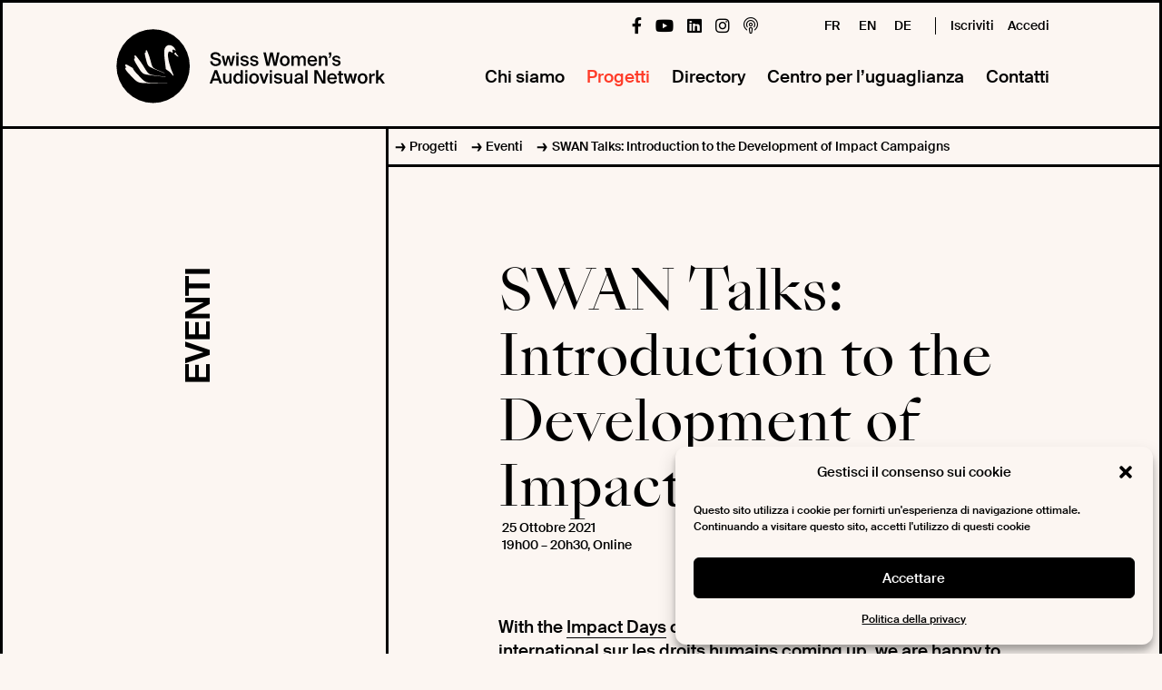

--- FILE ---
content_type: text/html; charset=UTF-8
request_url: https://www.swanassociation.ch/it/event-post/swan-talks_introduction-to-the-development-of-impact-campaigns/
body_size: 11794
content:
<!DOCTYPE html>
<html id="mobile-query">
<head>
    	<meta charset="utf-8">
	<meta name="viewport" content="width=device-width, initial-scale=1.0, maximum-scale=1.0, user-scalable=no" />
	<title>SWAN Talks: Introduction to the Development of Impact Campaigns - SWAN Association</title>
	<!--
	<link rel="shortcut icon" type="image/x-icon" href="https://www.swanassociation.ch/wp-content/themes/swanassociation/images/favicon.ico?">
	<link rel="icon" type="image/jpeg" href="https://www.swanassociation.ch/wp-content/themes/swanassociation/images/favicon.ico">
	-->
	<meta name='robots' content='index, follow, max-image-preview:large, max-snippet:-1, max-video-preview:-1' />
	<style>img:is([sizes="auto" i], [sizes^="auto," i]) { contain-intrinsic-size: 3000px 1500px }</style>
	<link rel="alternate" hreflang="en" href="https://www.swanassociation.ch/event-post/swan-talks_introduction-to-the-development-of-impact-campaigns/" />
<link rel="alternate" hreflang="fr" href="https://www.swanassociation.ch/fr/event-post/swan-talks_introduction-to-the-development-of-impact-campaigns/" />
<link rel="alternate" hreflang="de" href="https://www.swanassociation.ch/de/event-post/swan-talks_introduction-to-the-development-of-impact-campaigns/" />
<link rel="alternate" hreflang="it" href="https://www.swanassociation.ch/it/event-post/swan-talks_introduction-to-the-development-of-impact-campaigns/" />
<link rel="alternate" hreflang="x-default" href="https://www.swanassociation.ch/event-post/swan-talks_introduction-to-the-development-of-impact-campaigns/" />

<!-- Google Tag Manager for WordPress by gtm4wp.com -->
<script data-cfasync="false" data-pagespeed-no-defer>
	var gtm4wp_datalayer_name = "dataLayer";
	var dataLayer = dataLayer || [];
</script>
<!-- End Google Tag Manager for WordPress by gtm4wp.com -->
	<!-- This site is optimized with the Yoast SEO plugin v24.7 - https://yoast.com/wordpress/plugins/seo/ -->
	<link rel="canonical" href="https://www.swanassociation.ch/event-post/swan-talks_introduction-to-the-development-of-impact-campaigns/" />
	<meta property="og:locale" content="it_IT" />
	<meta property="og:type" content="article" />
	<meta property="og:title" content="SWAN Talks: Introduction to the Development of Impact Campaigns - SWAN Association" />
	<meta property="og:url" content="https://www.swanassociation.ch/it/event-post/swan-talks_introduction-to-the-development-of-impact-campaigns/" />
	<meta property="og:site_name" content="SWAN Association" />
	<meta property="article:modified_time" content="2021-10-19T09:32:46+00:00" />
	<meta name="twitter:card" content="summary_large_image" />
	<script type="application/ld+json" class="yoast-schema-graph">{"@context":"https://schema.org","@graph":[{"@type":"WebPage","@id":"https://www.swanassociation.ch/it/event-post/swan-talks_introduction-to-the-development-of-impact-campaigns/","url":"https://www.swanassociation.ch/it/event-post/swan-talks_introduction-to-the-development-of-impact-campaigns/","name":"SWAN Talks: Introduction to the Development of Impact Campaigns - SWAN Association","isPartOf":{"@id":"https://www.swanassociation.ch/it/#website"},"datePublished":"2021-10-18T17:28:11+00:00","dateModified":"2021-10-19T09:32:46+00:00","breadcrumb":{"@id":"https://www.swanassociation.ch/it/event-post/swan-talks_introduction-to-the-development-of-impact-campaigns/#breadcrumb"},"inLanguage":"it-IT","potentialAction":[{"@type":"ReadAction","target":["https://www.swanassociation.ch/it/event-post/swan-talks_introduction-to-the-development-of-impact-campaigns/"]}]},{"@type":"BreadcrumbList","@id":"https://www.swanassociation.ch/it/event-post/swan-talks_introduction-to-the-development-of-impact-campaigns/#breadcrumb","itemListElement":[{"@type":"ListItem","position":1,"name":"Home","item":"https://www.swanassociation.ch/it/"},{"@type":"ListItem","position":2,"name":"Eventi","item":"https://www.swanassociation.ch/it/event-post/"},{"@type":"ListItem","position":3,"name":"SWAN Talks: Introduction to the Development of Impact Campaigns"}]},{"@type":"WebSite","@id":"https://www.swanassociation.ch/it/#website","url":"https://www.swanassociation.ch/it/","name":"SWAN Association","description":"","potentialAction":[{"@type":"SearchAction","target":{"@type":"EntryPoint","urlTemplate":"https://www.swanassociation.ch/it/?s={search_term_string}"},"query-input":{"@type":"PropertyValueSpecification","valueRequired":true,"valueName":"search_term_string"}}],"inLanguage":"it-IT"}]}</script>
	<!-- / Yoast SEO plugin. -->


<link href='https://fonts.gstatic.com' crossorigin rel='preconnect' />
		
	<link rel='stylesheet' id='wp-block-library-css' href='https://www.swanassociation.ch/wp-includes/css/dist/block-library/style.min.css?ver=6.7.2' type='text/css' media='all' />
<style id='classic-theme-styles-inline-css' type='text/css'>
/*! This file is auto-generated */
.wp-block-button__link{color:#fff;background-color:#32373c;border-radius:9999px;box-shadow:none;text-decoration:none;padding:calc(.667em + 2px) calc(1.333em + 2px);font-size:1.125em}.wp-block-file__button{background:#32373c;color:#fff;text-decoration:none}
</style>
<style id='global-styles-inline-css' type='text/css'>
:root{--wp--preset--aspect-ratio--square: 1;--wp--preset--aspect-ratio--4-3: 4/3;--wp--preset--aspect-ratio--3-4: 3/4;--wp--preset--aspect-ratio--3-2: 3/2;--wp--preset--aspect-ratio--2-3: 2/3;--wp--preset--aspect-ratio--16-9: 16/9;--wp--preset--aspect-ratio--9-16: 9/16;--wp--preset--color--black: #000000;--wp--preset--color--cyan-bluish-gray: #abb8c3;--wp--preset--color--white: #ffffff;--wp--preset--color--pale-pink: #f78da7;--wp--preset--color--vivid-red: #cf2e2e;--wp--preset--color--luminous-vivid-orange: #ff6900;--wp--preset--color--luminous-vivid-amber: #fcb900;--wp--preset--color--light-green-cyan: #7bdcb5;--wp--preset--color--vivid-green-cyan: #00d084;--wp--preset--color--pale-cyan-blue: #8ed1fc;--wp--preset--color--vivid-cyan-blue: #0693e3;--wp--preset--color--vivid-purple: #9b51e0;--wp--preset--gradient--vivid-cyan-blue-to-vivid-purple: linear-gradient(135deg,rgba(6,147,227,1) 0%,rgb(155,81,224) 100%);--wp--preset--gradient--light-green-cyan-to-vivid-green-cyan: linear-gradient(135deg,rgb(122,220,180) 0%,rgb(0,208,130) 100%);--wp--preset--gradient--luminous-vivid-amber-to-luminous-vivid-orange: linear-gradient(135deg,rgba(252,185,0,1) 0%,rgba(255,105,0,1) 100%);--wp--preset--gradient--luminous-vivid-orange-to-vivid-red: linear-gradient(135deg,rgba(255,105,0,1) 0%,rgb(207,46,46) 100%);--wp--preset--gradient--very-light-gray-to-cyan-bluish-gray: linear-gradient(135deg,rgb(238,238,238) 0%,rgb(169,184,195) 100%);--wp--preset--gradient--cool-to-warm-spectrum: linear-gradient(135deg,rgb(74,234,220) 0%,rgb(151,120,209) 20%,rgb(207,42,186) 40%,rgb(238,44,130) 60%,rgb(251,105,98) 80%,rgb(254,248,76) 100%);--wp--preset--gradient--blush-light-purple: linear-gradient(135deg,rgb(255,206,236) 0%,rgb(152,150,240) 100%);--wp--preset--gradient--blush-bordeaux: linear-gradient(135deg,rgb(254,205,165) 0%,rgb(254,45,45) 50%,rgb(107,0,62) 100%);--wp--preset--gradient--luminous-dusk: linear-gradient(135deg,rgb(255,203,112) 0%,rgb(199,81,192) 50%,rgb(65,88,208) 100%);--wp--preset--gradient--pale-ocean: linear-gradient(135deg,rgb(255,245,203) 0%,rgb(182,227,212) 50%,rgb(51,167,181) 100%);--wp--preset--gradient--electric-grass: linear-gradient(135deg,rgb(202,248,128) 0%,rgb(113,206,126) 100%);--wp--preset--gradient--midnight: linear-gradient(135deg,rgb(2,3,129) 0%,rgb(40,116,252) 100%);--wp--preset--font-size--small: 13px;--wp--preset--font-size--medium: 20px;--wp--preset--font-size--large: 36px;--wp--preset--font-size--x-large: 42px;--wp--preset--spacing--20: 0.44rem;--wp--preset--spacing--30: 0.67rem;--wp--preset--spacing--40: 1rem;--wp--preset--spacing--50: 1.5rem;--wp--preset--spacing--60: 2.25rem;--wp--preset--spacing--70: 3.38rem;--wp--preset--spacing--80: 5.06rem;--wp--preset--shadow--natural: 6px 6px 9px rgba(0, 0, 0, 0.2);--wp--preset--shadow--deep: 12px 12px 50px rgba(0, 0, 0, 0.4);--wp--preset--shadow--sharp: 6px 6px 0px rgba(0, 0, 0, 0.2);--wp--preset--shadow--outlined: 6px 6px 0px -3px rgba(255, 255, 255, 1), 6px 6px rgba(0, 0, 0, 1);--wp--preset--shadow--crisp: 6px 6px 0px rgba(0, 0, 0, 1);}:where(.is-layout-flex){gap: 0.5em;}:where(.is-layout-grid){gap: 0.5em;}body .is-layout-flex{display: flex;}.is-layout-flex{flex-wrap: wrap;align-items: center;}.is-layout-flex > :is(*, div){margin: 0;}body .is-layout-grid{display: grid;}.is-layout-grid > :is(*, div){margin: 0;}:where(.wp-block-columns.is-layout-flex){gap: 2em;}:where(.wp-block-columns.is-layout-grid){gap: 2em;}:where(.wp-block-post-template.is-layout-flex){gap: 1.25em;}:where(.wp-block-post-template.is-layout-grid){gap: 1.25em;}.has-black-color{color: var(--wp--preset--color--black) !important;}.has-cyan-bluish-gray-color{color: var(--wp--preset--color--cyan-bluish-gray) !important;}.has-white-color{color: var(--wp--preset--color--white) !important;}.has-pale-pink-color{color: var(--wp--preset--color--pale-pink) !important;}.has-vivid-red-color{color: var(--wp--preset--color--vivid-red) !important;}.has-luminous-vivid-orange-color{color: var(--wp--preset--color--luminous-vivid-orange) !important;}.has-luminous-vivid-amber-color{color: var(--wp--preset--color--luminous-vivid-amber) !important;}.has-light-green-cyan-color{color: var(--wp--preset--color--light-green-cyan) !important;}.has-vivid-green-cyan-color{color: var(--wp--preset--color--vivid-green-cyan) !important;}.has-pale-cyan-blue-color{color: var(--wp--preset--color--pale-cyan-blue) !important;}.has-vivid-cyan-blue-color{color: var(--wp--preset--color--vivid-cyan-blue) !important;}.has-vivid-purple-color{color: var(--wp--preset--color--vivid-purple) !important;}.has-black-background-color{background-color: var(--wp--preset--color--black) !important;}.has-cyan-bluish-gray-background-color{background-color: var(--wp--preset--color--cyan-bluish-gray) !important;}.has-white-background-color{background-color: var(--wp--preset--color--white) !important;}.has-pale-pink-background-color{background-color: var(--wp--preset--color--pale-pink) !important;}.has-vivid-red-background-color{background-color: var(--wp--preset--color--vivid-red) !important;}.has-luminous-vivid-orange-background-color{background-color: var(--wp--preset--color--luminous-vivid-orange) !important;}.has-luminous-vivid-amber-background-color{background-color: var(--wp--preset--color--luminous-vivid-amber) !important;}.has-light-green-cyan-background-color{background-color: var(--wp--preset--color--light-green-cyan) !important;}.has-vivid-green-cyan-background-color{background-color: var(--wp--preset--color--vivid-green-cyan) !important;}.has-pale-cyan-blue-background-color{background-color: var(--wp--preset--color--pale-cyan-blue) !important;}.has-vivid-cyan-blue-background-color{background-color: var(--wp--preset--color--vivid-cyan-blue) !important;}.has-vivid-purple-background-color{background-color: var(--wp--preset--color--vivid-purple) !important;}.has-black-border-color{border-color: var(--wp--preset--color--black) !important;}.has-cyan-bluish-gray-border-color{border-color: var(--wp--preset--color--cyan-bluish-gray) !important;}.has-white-border-color{border-color: var(--wp--preset--color--white) !important;}.has-pale-pink-border-color{border-color: var(--wp--preset--color--pale-pink) !important;}.has-vivid-red-border-color{border-color: var(--wp--preset--color--vivid-red) !important;}.has-luminous-vivid-orange-border-color{border-color: var(--wp--preset--color--luminous-vivid-orange) !important;}.has-luminous-vivid-amber-border-color{border-color: var(--wp--preset--color--luminous-vivid-amber) !important;}.has-light-green-cyan-border-color{border-color: var(--wp--preset--color--light-green-cyan) !important;}.has-vivid-green-cyan-border-color{border-color: var(--wp--preset--color--vivid-green-cyan) !important;}.has-pale-cyan-blue-border-color{border-color: var(--wp--preset--color--pale-cyan-blue) !important;}.has-vivid-cyan-blue-border-color{border-color: var(--wp--preset--color--vivid-cyan-blue) !important;}.has-vivid-purple-border-color{border-color: var(--wp--preset--color--vivid-purple) !important;}.has-vivid-cyan-blue-to-vivid-purple-gradient-background{background: var(--wp--preset--gradient--vivid-cyan-blue-to-vivid-purple) !important;}.has-light-green-cyan-to-vivid-green-cyan-gradient-background{background: var(--wp--preset--gradient--light-green-cyan-to-vivid-green-cyan) !important;}.has-luminous-vivid-amber-to-luminous-vivid-orange-gradient-background{background: var(--wp--preset--gradient--luminous-vivid-amber-to-luminous-vivid-orange) !important;}.has-luminous-vivid-orange-to-vivid-red-gradient-background{background: var(--wp--preset--gradient--luminous-vivid-orange-to-vivid-red) !important;}.has-very-light-gray-to-cyan-bluish-gray-gradient-background{background: var(--wp--preset--gradient--very-light-gray-to-cyan-bluish-gray) !important;}.has-cool-to-warm-spectrum-gradient-background{background: var(--wp--preset--gradient--cool-to-warm-spectrum) !important;}.has-blush-light-purple-gradient-background{background: var(--wp--preset--gradient--blush-light-purple) !important;}.has-blush-bordeaux-gradient-background{background: var(--wp--preset--gradient--blush-bordeaux) !important;}.has-luminous-dusk-gradient-background{background: var(--wp--preset--gradient--luminous-dusk) !important;}.has-pale-ocean-gradient-background{background: var(--wp--preset--gradient--pale-ocean) !important;}.has-electric-grass-gradient-background{background: var(--wp--preset--gradient--electric-grass) !important;}.has-midnight-gradient-background{background: var(--wp--preset--gradient--midnight) !important;}.has-small-font-size{font-size: var(--wp--preset--font-size--small) !important;}.has-medium-font-size{font-size: var(--wp--preset--font-size--medium) !important;}.has-large-font-size{font-size: var(--wp--preset--font-size--large) !important;}.has-x-large-font-size{font-size: var(--wp--preset--font-size--x-large) !important;}
:where(.wp-block-post-template.is-layout-flex){gap: 1.25em;}:where(.wp-block-post-template.is-layout-grid){gap: 1.25em;}
:where(.wp-block-columns.is-layout-flex){gap: 2em;}:where(.wp-block-columns.is-layout-grid){gap: 2em;}
:root :where(.wp-block-pullquote){font-size: 1.5em;line-height: 1.6;}
</style>
<link rel='stylesheet' id='cryptx-styles-css' href='https://www.swanassociation.ch/wp-content/plugins/cryptx/css/cryptx.css?ver=6.7.2' type='text/css' media='all' />
<link rel='stylesheet' id='wpml-legacy-horizontal-list-0-css' href='https://www.swanassociation.ch/wp-content/plugins/sitepress-multilingual-cms/templates/language-switchers/legacy-list-horizontal/style.min.css?ver=1' type='text/css' media='all' />
<link rel='stylesheet' id='cmplz-general-css' href='https://www.swanassociation.ch/wp-content/plugins/complianz-gdpr/assets/css/cookieblocker.min.css?ver=1742292678' type='text/css' media='all' />
<link rel='stylesheet' id='dashicons-css' href='https://www.swanassociation.ch/wp-includes/css/dashicons.min.css?ver=6.7.2' type='text/css' media='all' />
<link rel='stylesheet' id='bootstrap-css' href='https://www.swanassociation.ch/wp-content/themes/swanassociation/css/bootstrap.min.css?ver=1' type='text/css' media='all' />
<link rel='stylesheet' id='font-awesome5-css' href='https://www.swanassociation.ch/wp-content/themes/swanassociation/css/all.min.css?ver=1' type='text/css' media='all' />
<link rel='stylesheet' id='mmenu-css' href='https://www.swanassociation.ch/wp-content/themes/swanassociation/css/mmenu2.css?ver=1' type='text/css' media='all' />
<link rel='stylesheet' id='slick-css' href='https://www.swanassociation.ch/wp-content/themes/swanassociation/css/slick.css?ver=1' type='text/css' media='all' />
<link rel='stylesheet' id='slick-theme-css' href='https://www.swanassociation.ch/wp-content/themes/swanassociation/css/slick-theme.css?ver=1' type='text/css' media='all' />
<link rel='stylesheet' id='style-css' href='https://www.swanassociation.ch/wp-content/themes/swanassociation/style.css?ver=6.7.2' type='text/css' media='all' />
<link rel='stylesheet' id='wp-paginate-css' href='https://www.swanassociation.ch/wp-content/plugins/wp-paginate/css/wp-paginate.css?ver=2.2.4' type='text/css' media='screen' />
<script type="text/javascript" id="wpml-cookie-js-extra">
/* <![CDATA[ */
var wpml_cookies = {"wp-wpml_current_language":{"value":"it","expires":1,"path":"\/"}};
var wpml_cookies = {"wp-wpml_current_language":{"value":"it","expires":1,"path":"\/"}};
/* ]]> */
</script>
<script type="text/javascript" src="https://www.swanassociation.ch/wp-content/plugins/sitepress-multilingual-cms/res/js/cookies/language-cookie.js?ver=472900" id="wpml-cookie-js" defer="defer" data-wp-strategy="defer"></script>
<script type="text/javascript" src="https://www.swanassociation.ch/wp-content/themes/swanassociation/js/jquery-3.3.1.min.js?ver=6.7.2" id="jquery-js"></script>
<script type="text/javascript" src="https://www.swanassociation.ch/wp-content/themes/swanassociation/js/jquery.fitvids.js?ver=6.7.2" id="jquery.fitvids-js"></script>
<script type="text/javascript" src="https://www.swanassociation.ch/wp-content/themes/swanassociation/js/mmenu2.js?ver=6.7.2" id="mmenu-js"></script>
<script type="text/javascript" src="https://www.swanassociation.ch/wp-content/themes/swanassociation/js/slick.min.js?ver=6.7.2" id="slick-js"></script>
<script type="text/javascript" id="script-js-extra">
/* <![CDATA[ */
var ajaxurl = "https:\/\/www.swanassociation.ch\/wp-admin\/admin-ajax.php";
/* ]]> */
</script>
<script type="text/javascript" src="https://www.swanassociation.ch/wp-content/themes/swanassociation/js/script.js?ver=6.7.2" id="script-js"></script>
<link rel="https://api.w.org/" href="https://www.swanassociation.ch/it/wp-json/" /><link rel="EditURI" type="application/rsd+xml" title="RSD" href="https://www.swanassociation.ch/xmlrpc.php?rsd" />
<meta name="generator" content="WordPress 6.7.2" />
<link rel='shortlink' href='https://www.swanassociation.ch/it/?p=12836' />
<link rel="alternate" title="oEmbed (JSON)" type="application/json+oembed" href="https://www.swanassociation.ch/it/wp-json/oembed/1.0/embed?url=https%3A%2F%2Fwww.swanassociation.ch%2Fit%2Fevent-post%2Fswan-talks_introduction-to-the-development-of-impact-campaigns%2F" />
<link rel="alternate" title="oEmbed (XML)" type="text/xml+oembed" href="https://www.swanassociation.ch/it/wp-json/oembed/1.0/embed?url=https%3A%2F%2Fwww.swanassociation.ch%2Fit%2Fevent-post%2Fswan-talks_introduction-to-the-development-of-impact-campaigns%2F&#038;format=xml" />
<meta name="generator" content="WPML ver:4.7.2 stt:1,4,3,27;" />
			<style>.cmplz-hidden {
					display: none !important;
				}</style>
<!-- Google Tag Manager for WordPress by gtm4wp.com -->
<!-- GTM Container placement set to footer -->
<script data-cfasync="false" data-pagespeed-no-defer>
</script>
<!-- End Google Tag Manager for WordPress by gtm4wp.com --><link rel="apple-touch-icon" sizes="180x180" href="/wp-content/uploads/fbrfg/apple-touch-icon.png?v=2">
<link rel="icon" type="image/png" sizes="32x32" href="/wp-content/uploads/fbrfg/favicon-32x32.png?v=2">
<link rel="icon" type="image/png" sizes="16x16" href="/wp-content/uploads/fbrfg/favicon-16x16.png?v=2">
<link rel="manifest" href="/wp-content/uploads/fbrfg/site.webmanifest?v=2">
<link rel="mask-icon" href="/wp-content/uploads/fbrfg/safari-pinned-tab.svg?v=2" color="#5bbad5">
<link rel="shortcut icon" href="/wp-content/uploads/fbrfg/favicon.ico?v=2">
<meta name="msapplication-TileColor" content="#da532c">
<meta name="msapplication-config" content="/wp-content/uploads/fbrfg/browserconfig.xml?v=2">
<meta name="theme-color" content="#ffffff"></head>

<body data-cmplz=1 class="event-post-template-default single single-event-post postid-12836">

<div class="wrapper">
	<div class="header-mobile d-block d-lg-none bg-cream border-3">
        <div>
	    <div style="display:table;width:100%;">
	    	<div style="display:table-cell">
	    		<a class="logo" href="https://www.swanassociation.ch/it/">
	    			<img style="display:block;" src="https://www.swanassociation.ch/wp-content/themes/swanassociation/images/logo.svg" alt="Logo" width="180">
	    		</a>
	    	</div>
	    	<div style="display:table-cell;text-align:right;vertical-align: middle;">
	    		<a style="display:inline-block;" href="#menu-mobile">
	    			<span class="icon-bar"></span>
	    			<span class="icon-bar"></span>
	    			<span class="icon-bar"></span>
	    		</a>
	    	</div>
	    </div>
        </div>
	</div>

	<header class="d-none d-lg-block">
		<!-- Logo -->
        <div class="container-fluid">
            <div class="row">
                <div class="offset-0 col-12 offset-xl-1 col-xl-10">
                    <div class="row">
                        <div class="col-3">
                            <div id="logo"><a class="d-block" href="https://www.swanassociation.ch/it/"><img alt="logotype" src="https://www.swanassociation.ch/wp-content/themes/swanassociation/images/logo.svg" /></a></div>
                        </div>
                        <div class="col-9">
                            <div class="float-right">
                                <!-- Second menu -->
                                <div class="second-menu py-3 font-5 clearfix"><a class="float-right"  href="https://www.swanassociation.ch/it/accedi/">Accedi</a>                                    <a href="https://www.swanassociation.ch/it/chi-siamo/iscriviti/" class="float-right link-join-us">Iscriviti</a>
                                    <div class="float-right border-right-1 pr-3 mr-3 ml-5 text-uppercase" id="lang"><a href="https://www.swanassociation.ch/fr/event-post/swan-talks_introduction-to-the-development-of-impact-campaigns/"><span>fr</span></a><a href="https://www.swanassociation.ch/event-post/swan-talks_introduction-to-the-development-of-impact-campaigns/"><span>en</span></a><a href="https://www.swanassociation.ch/de/event-post/swan-talks_introduction-to-the-development-of-impact-campaigns/"><span>de</span></a></div>
                                    <!-- SOCIAL begin -->                                    <ul class="list-social-links d-flex float-right">
                                        <li><a target="_blank" class="hover-op-50" href="https://www.facebook.com/associationSWAN/"><i class="fab fa-facebook-f"></i></a></li>                                                                                <li><a target="_blank" class="hover-op-50" href="https://www.youtube.com/channel/UCU4Y6ev0vIDB0e03D5iGHNQ"><i class="fab fa-youtube"></i></a></li>                                        <li><a target="_blank" class="hover-op-50" href="https://www.linkedin.com/company/swiss-womens-audiovisual-network/"><i class="fab fa-linkedin"></i></a></li>                                        <li><a target="_blank" class="hover-op-50" href="https://www.instagram.com/swanassociation/"><i class="fab fa-instagram"></i></a></li>                                        <li><a target="_blank" class="hover-op-50" href="https://podcasts.apple.com/us/podcast/role-play/id1619606201"><i class="fal fa-podcast"></i></a></li>                                    </ul>

                                    <!-- SOCIAL end -->
                                </div>
                                <!-- Main menu -->
                                <ul class="main-menu menu"><li id="menu-item-24797" class="menu-item menu-item-type-post_type menu-item-object-page menu-item-24797 "><a href="https://www.swanassociation.ch/it/chi-siamo/">Chi siamo</a></li>
<li id="menu-item-9691" class="menu-item menu-item-type-post_type menu-item-object-page menu-item-9691 current-menu-item active"><a href="https://www.swanassociation.ch/it/progetti/">Progetti</a></li>
<li id="menu-item-9692" class="menu-item menu-item-type-post_type menu-item-object-page menu-item-9692 "><a href="https://www.swanassociation.ch/it/directory/">Directory</a></li>
<li id="menu-item-9693" class="menu-item menu-item-type-post_type menu-item-object-page menu-item-9693 "><a href="https://www.swanassociation.ch/it/centro-per-luguaglianza/">Centro per l&#8217;uguaglianza</a></li>
<li id="menu-item-9694" class="menu-item menu-item-type-post_type menu-item-object-page menu-item-9694 "><a href="https://www.swanassociation.ch/it/contatti/">Contatti</a></li>
</ul>
                            </div>
                        </div>
                    </div>
                </div>
            </div>
        </div>

		<!-- Lang -->
		<!-- <div id="lang"></div> -->
	</header>
<div id="container">
    <div class="container-fluid transition border-top-3">
        <!-- ANCHOR begin -->    <div class="row">
        <div class="col-2 col-md-4 border-right-3"></div>
        <div class="col-10 col-md-8 border-bottom-3">
            <ul class="breadcrums links">                        <li class="breadcrum d-inline-block px-2"><a class="font-5" href="https://www.swanassociation.ch/it/progetti/">Progetti</a></li><li class="breadcrum d-inline-block px-2"><a class="font-5" href="https://www.swanassociation.ch/it/progetti/eventi/">Eventi</a></li><li class="breadcrum d-inline-block px-2"><a class="font-5" href="https://www.swanassociation.ch/it/event-post/swan-talks_introduction-to-the-development-of-impact-campaigns/">SWAN Talks: Introduction to the Development of Impact Campaigns</a></li>            </ul>
        </div>
    </div><!-- ANCHOR end -->
        <div class="row ">
            <div class="col-2 col-md-4 border-right-3">
                <div class="my-140 position-relative">                    <h2 class="font-2 vertical-text">Eventi</h2>
                </div>
            </div>
            <div class="col-10 col-md-6 offset-md-1">
                <div class="py-140">
                    <div class="the_content">
                        <div class="row mb-5">
                            <div class="col-12">                                <div class="float-left">
                                    <h1 class="font-6">SWAN Talks: Introduction to the Development of Impact Campaigns</h1>                                         <style type="text/css">
                                            body, header.clone .container-fluid{
                                                background-color: #FCF6F2 !important;
                                            }

                                            .btn.bg-dark-cream{
                                                background-color: rgba(0, 0, 0, 0.1) !important;
                                            }

                                            .the_content a, #container .the_content ul li.gfield_html a{
                                                background-image: linear-gradient(transparent calc(100% - 1px), #000000 1px);
                                            }

                                            body, a, header.clone .container-fluid, #container .gform_wrapper input::placeholder, #container .gform_wrapper textarea::placeholder,
                                            #container .gform_wrapper textarea.large, #container input, input.form-control:focus, #container .gform_wrapper span.ginput_product_price,
                                            .ElementsApp .InputElement::placeholder{
                                                color: #000000 !important;
                                            }

                                            .border-3, body, header.clone .container-fluid, .border-y-3, .border-x-3, .border-top-3, .border-bottom-3, .border-left-3, .border-right-3,
                                            #container .gform_wrapper input:not([type="radio"]):not([type="checkbox"]):not([type="submit"]):not([type="button"]):not([type="image"]):not([type="file"]),
                                            form, #container .gform_wrapper .ginput_container_textarea, #container .ginput_container_fileupload, #container .gform_wrapper .chosen-container-single .chosen-single,
                                            #container .StripeElement{
                                                border-color: #000000 !important;
                                            }

                                            .menu-item a:hover, .menu-item:hover a, .current-page-ancestor a, .current-menu-ancestor a, .current-menu-parent a, .current-page-parent a, .current_page_parent a, .current-menu-item a, .current_page_item a,
                                            .anchor a:hover, .breadcrums a:hover, .team .links a:hover{
                                                color: #FF3C29 !important;
                                            }
                                         </style>
                                        <h4 class="font-5 ml-1">                                            <span class="font-5 d-block">25 Ottobre  2021                                            </span>
                                            <span class="font-5 d-block"> 19h00 –  20h30, Online                                            </span>

                                        </h4>                                </div>
                            </div>
                        </div><p>With the <a href="https://fifdh.org/professionnelles/impact-days" target="_blank" rel="noopener">Impact Days</a> of the <a href="https://fifdh.org/" target="_blank" rel="noopener">FIFDH &#8211; Festival du film et forum international sur les droits humains</a> coming up, we are happy to announce our first talk held in English:</p>
<h3>Introduction to the Development of Impact Campaigns</h3>
<p>Some films have the power to effect long-lasting change in our society and, in the last decade, various institutions have developed different tools and events to support producers and filmmakers in their impact campaigns. To strengthen the potential of cinematic storytelling as a tool for social and cultural change, the FIFDH launched in 2019 the Impact Days, where filmmakers, producers, NGOs and foundations get together to find potential alliances and strategies that will increase the quality and results of their joint actions to have a positive impact on the world we live in.</p>
<p>Ana Castañosa, Lausanne-based producer and project manager of FIFDH Impact Days, will speak about the basics of impact distribution and the opportunities at the Impact Days. She was recently appointed as ad interim co-president of SWAN.</p>
<p>Moderator: Azra Djurdjevic, producer and ad interim co-president of SWAN</p>
<p>Register in advance through this <a href="https://zoom.us/meeting/register/tJwrdOmorDkoGNRyYxiFcx8UCHN0BVkgvydy" target="_blank" rel="noopener">link</a>!</p>
<p>After registering, you will receive a confirmation email containing information about joining the meeting.</p>
                        <ul class="links">
                                                    </ul>
                    </div>
                </div>
            </div>
        </div>
    </div>
<div class="container-fluid transition bg-black border-top-3 gallery-wrapper">
    <div class="row">
        <div class="col-10 offset-1">
                            	<div class="gallery slick mb-3">                		    <div class="img position-relative img_1">
                		        <img class="w-100" alt="" src="https://www.swanassociation.ch/wp-content/uploads/swan-talks-1_fifdh-2021-1500x800.jpg" />                                    <span class="img-copyright position-absolute white font-5">Participants to FIFDH  © Miguel Bueno</span>                		    </div>                	</div>        </div>
        <div class="col-12 col-md-6 offset-1 pb-140">
            <h4 class="font-3 white"></h4><i class="fal fa-angle-left"></i>
        </div>
    </div>
</div>
    <div class="container-fluid transition border-top-3" id="module_2">
        <div class="row ">
            <div class="col-2 col-md-4 border-right-3">
                <div class="my-140 position-relative">&nbsp;
                    <h2 class="font-2 vertical-text">Archivi</h2>
                </div>
            </div>
            <div class="col-10 col-md-6 offset-md-1">
                <div class="py-140">
                    <div class="the_content text-left position-relative">                        <ul class="links font-2"><li><a href="https://www.swanassociation.ch/it/2025/?post_type=event-post">2025</a></li><li><a href="https://www.swanassociation.ch/it/2024/?post_type=event-post">2024</a></li><li><a href="https://www.swanassociation.ch/it/2023/?post_type=event-post">2023</a></li><li><a href="https://www.swanassociation.ch/it/2022/?post_type=event-post">2022</a></li><li><a href="https://www.swanassociation.ch/it/2021/?post_type=event-post">2021</a></li><li><a href="https://www.swanassociation.ch/it/2020/?post_type=event-post">2020</a></li><li><a href="https://www.swanassociation.ch/it/2019/?post_type=event-post">2019</a></li><li><a href="https://www.swanassociation.ch/it/2018/?post_type=event-post">2018</a></li><li><a href="https://www.swanassociation.ch/it/2017/?post_type=event-post">2017</a></li><li><a href="https://www.swanassociation.ch/it/2016/?post_type=event-post">2016</a></li>                        </ul>                    </div>
                </div>
            </div>
        </div>
    </div>

			</div><!-- Container End -->

			<footer class="container-fluid">

                <!-- PARTNERS begin -->                <!-- <div class="row partners p-footer border-top-3">
                    <div class="col-12">
                        <h3 class="mb-3">I nostri partner</h3>
                        <div class="row">
                            <div class="col-12 col-md-6 col-lg-4">
                                <div class="row">
                                    <div class="col-6 col-md-6">
                                        <p class="font-5 pb-3">SWAN riceve il sostegno dell'Ufficio federale per l'uguaglianza fra donna e uomo</p>
                                    </div>
                                    <div class="col-6 col-md-6">
                                        <a class="hover-op-50"  href="https://www.ebg.admin.ch/ebg/it/home.html"><img class="w-100 pb-3" alt="" src="https://www.swanassociation.ch/wp-content/uploads/conf-suisse.svg" /></a>
                                    </div>
                                </div>
                            </div>
                            <div class="col-12 col-md-6 offset-md-0 offset-lg-1 col-lg-7">                            </div>
                        </div>
                    </div>
                </div> -->
                <!-- PARTNERS end -->

                <!-- SOCIAL begin -->                <div class="row p-footer border-top-3">
                    <div class="col-12 col-md-6">
                        <p class="pb-3">Seguici sui social</p>
                        <ul class="list-social-links d-flex mb-5">
                            <li class="text-white"><a target="_blank" class="hover-op-50" href="https://www.facebook.com/associationSWAN/"><i class="fab fa-facebook-f"></i></a></li>                                                        <li class="text-white"><a target="_blank" class="hover-op-50" href="https://www.youtube.com/channel/UCU4Y6ev0vIDB0e03D5iGHNQ"><i class="fab fa-youtube"></i></a></li>                            <li class="text-white"><a target="_blank" class="hover-op-50" href="https://www.linkedin.com/company/swiss-womens-audiovisual-network/"><i class="fab fa-linkedin"></i></a></li>                            <li class="text-white"><a target="_blank" class="hover-op-50" href="https://www.instagram.com/swanassociation/"><i class="fab fa-instagram"></i></a></li>                            <li class="text-white"><a target="_blank" class="hover-op-50" href="https://podcasts.apple.com/us/podcast/role-play/id1619606201"><i class="fal fa-podcast"></i></a></li>
                        </ul>
                    </div>
                    <div class="col-12 col-md-6">
                        <p class="pb-3">Iscriviti alla nostra newsletter</p>
                        <form method="post" action="https://newsletter.infomaniak.com/external/submit" class="inf-form" target="_blank">
                            <input type="email" name="email" style="display:none" />
                            <input type="hidden" name="key" value="[base64]">
                            <input type="hidden" name="webform_id" value="10092">
                            <div class="inf-main_374939012129c174e451f0f64be3bfea">
                                <span></span>
                                <div class="inf-success" style="display:none">
                                    <h4>La tua iscrizione è stata approvata con successo!</h4>
                                    <p> <a href="#" class="inf-btn">&laquo;</a> </p>
                                </div>
                                <div class="inf-content">
                                    <div class="inf-input inf-input-text">
                                        <input class="border-3" type="text" name="inf[1]" data-inf-meta = "1" data-inf-error ="Inserisci un indirizzo email valido" required="required" placeholder="Email" >
                                    </div>
                                    <!-- <div class="inf-rgpd d-none"></div> -->
                                    <div class="inf-submit"> <input type="submit" name="" value="Conferma"></div>
                                </div>
                            </div>
                            </form>


                    </div>
                </div>
                <!-- SOCIAL end -->

                <!-- Copyright begin -->                <div class="row p-2 border-top-3 text-uppercase font-8 copyright">
                    <div class="col-12 col-md-6">
                                                <p class="pb-0">
                        COPYRIGHT © SWAN. Tutti I Diritti Riservati |
                            <a class="hover-op-50" href="https://www.swanassociation.ch/it/mappa-del-sito/">
                                Mappa del sito                            </a> |
                            <a class="hover-op-50" href="https://www.swanassociation.ch/it/impressum/">
                                Impressum                            </a>
                        </p>
                    </div>
                    <div class="col-12 col-md-6">
                        <p class="pb-0 text-right"><a target="_blank" class="hover-op-50" href="https://www.aboutblank.ch">WEBSITE | ABOUT BLANK</a></p>
                    </div>
                </div>
                <!-- Copyright end -->


            </footer>
		</div><!-- Page End -->

		<nav id="menu-mobile" class="border-3 bg-cream">
		    <ul class="menu">
		    	<li id="menu-item-9709" class="menu-item menu-item-type-post_type menu-item-object-page menu-item-home menu-item-9709 "><a href="https://www.swanassociation.ch/it/">Benvenuti</a></li>
<li id="menu-item-27097" class="menu-item menu-item-type-post_type menu-item-object-page menu-item-has-children menu-item-27097 "><a href="https://www.swanassociation.ch/it/chi-siamo/">Chi siamo</a>
<ul class="sub-menu">
	<li id="menu-item-27098" class="menu-item menu-item-type-post_type menu-item-object-page menu-item-27098 "><a href="https://www.swanassociation.ch/it/chi-siamo/storia/">Storia</a></li>
	<li id="menu-item-27099" class="menu-item menu-item-type-post_type menu-item-object-page menu-item-27099 "><a href="https://www.swanassociation.ch/it/chi-siamo/rassegna-stampa/">Rassegna stampa</a></li>
	<li id="menu-item-27100" class="menu-item menu-item-type-post_type menu-item-object-page menu-item-27100 "><a href="https://www.swanassociation.ch/it/chi-siamo/soci/">Soci•x</a></li>
	<li id="menu-item-27101" class="menu-item menu-item-type-post_type menu-item-object-page menu-item-27101 "><a href="https://www.swanassociation.ch/it/chi-siamo/iscriviti/">Iscriviti</a></li>
	<li id="menu-item-27102" class="menu-item menu-item-type-post_type menu-item-object-page menu-item-27102 "><a href="https://www.swanassociation.ch/it/chi-siamo/link/">Link</a></li>
	<li id="menu-item-27103" class="menu-item menu-item-type-post_type menu-item-object-page menu-item-27103 "><a href="https://www.swanassociation.ch/it/chi-siamo/team/">Team</a></li>
</ul>
</li>
<li id="menu-item-9717" class="menu-item menu-item-type-post_type menu-item-object-page menu-item-has-children menu-item-9717 current-menu-item active"><a href="https://www.swanassociation.ch/it/progetti/">Progetti</a>
<ul class="sub-menu">
	<li id="menu-item-27104" class="menu-item menu-item-type-post_type menu-item-object-page menu-item-27104 "><a href="https://www.swanassociation.ch/it/progetti/podcast/">Podcast</a></li>
	<li id="menu-item-27105" class="menu-item menu-item-type-post_type menu-item-object-page menu-item-27105 "><a href="https://www.swanassociation.ch/it/progetti/ch_metoowall/">@ch_metoowall</a></li>
	<li id="menu-item-27106" class="menu-item menu-item-type-post_type menu-item-object-page menu-item-27106 "><a href="https://www.swanassociation.ch/it/progetti/studi-di-swan/">Studi</a></li>
	<li id="menu-item-27107" class="menu-item menu-item-type-post_type menu-item-object-page menu-item-27107 current-menu-item active"><a href="https://www.swanassociation.ch/it/progetti/eventi/">Eventi</a></li>
	<li id="menu-item-27108" class="menu-item menu-item-type-post_type menu-item-object-page menu-item-27108 "><a href="https://www.swanassociation.ch/it/progetti/carte/">Carte</a></li>
</ul>
</li>
<li id="menu-item-9720" class="menu-item menu-item-type-post_type menu-item-object-page menu-item-9720 "><a href="https://www.swanassociation.ch/it/directory/">Directory</a></li>
<li id="menu-item-9721" class="menu-item menu-item-type-post_type menu-item-object-page menu-item-has-children menu-item-9721 "><a href="https://www.swanassociation.ch/it/centro-per-luguaglianza/">Centro per l&#8217;uguaglianza</a>
<ul class="sub-menu">
	<li id="menu-item-27109" class="menu-item menu-item-type-post_type menu-item-object-page menu-item-27109 "><a href="https://www.swanassociation.ch/it/centro-per-luguaglianza/glossario/">Glossario</a></li>
	<li id="menu-item-27110" class="menu-item menu-item-type-post_type menu-item-object-page menu-item-27110 "><a href="https://www.swanassociation.ch/it/centro-per-luguaglianza/kalkulator-jetzt-wird-mit-care-gerechnet/">Kalkulator &#8211; Jetzt wird mit Care gerechnet!</a></li>
	<li id="menu-item-27111" class="menu-item menu-item-type-post_type menu-item-object-page menu-item-27111 "><a href="https://www.swanassociation.ch/it/centro-per-luguaglianza/supporto-legale-e-psicologico-alle-vittime-di-molestie-sessuali/">Supporto legale e psicologico alle vittime di molestie sessuali</a></li>
	<li id="menu-item-27112" class="menu-item menu-item-type-post_type menu-item-object-page menu-item-27112 "><a href="https://www.swanassociation.ch/it/centro-per-luguaglianza/strumenti/">Strumenti</a></li>
	<li id="menu-item-27113" class="menu-item menu-item-type-post_type menu-item-object-page menu-item-27113 "><a href="https://www.swanassociation.ch/it/centro-per-luguaglianza/dati/">Dati</a></li>
</ul>
</li>
<li id="menu-item-27114" class="menu-item menu-item-type-post_type menu-item-object-page menu-item-27114 "><a href="https://www.swanassociation.ch/it/contatti/">Contatti</a></li>
<li id="menu-item-27115" class="menu-item menu-item-type-post_type menu-item-object-page menu-item-27115 "><a href="https://www.swanassociation.ch/it/il-mio-conto/">Il mio conto</a></li>
            </ul>
            <div id="lang-mobile"><a href="https://www.swanassociation.ch/fr/event-post/swan-talks_introduction-to-the-development-of-impact-campaigns/"><span>fr</span></a><a href="https://www.swanassociation.ch/event-post/swan-talks_introduction-to-the-development-of-impact-campaigns/"><span>en</span></a><a href="https://www.swanassociation.ch/de/event-post/swan-talks_introduction-to-the-development-of-impact-campaigns/"><span>de</span></a></div>
		</nav>


		
<!-- Consent Management powered by Complianz | GDPR/CCPA Cookie Consent https://wordpress.org/plugins/complianz-gdpr -->
<div id="cmplz-cookiebanner-container"><div class="cmplz-cookiebanner cmplz-hidden banner-1 bottom-right-view-preferences optin cmplz-bottom-right cmplz-categories-type-no" aria-modal="true" data-nosnippet="true" role="dialog" aria-live="polite" aria-labelledby="cmplz-header-1-optin" aria-describedby="cmplz-message-1-optin">
	<div class="cmplz-header">
		<div class="cmplz-logo"></div>
		<div class="cmplz-title" id="cmplz-header-1-optin">Gestisci il consenso sui cookie</div>
		<div class="cmplz-close" tabindex="0" role="button" aria-label="Chiudi la finestra di dialogo">
			<svg aria-hidden="true" focusable="false" data-prefix="fas" data-icon="times" class="svg-inline--fa fa-times fa-w-11" role="img" xmlns="http://www.w3.org/2000/svg" viewBox="0 0 352 512"><path fill="currentColor" d="M242.72 256l100.07-100.07c12.28-12.28 12.28-32.19 0-44.48l-22.24-22.24c-12.28-12.28-32.19-12.28-44.48 0L176 189.28 75.93 89.21c-12.28-12.28-32.19-12.28-44.48 0L9.21 111.45c-12.28 12.28-12.28 32.19 0 44.48L109.28 256 9.21 356.07c-12.28 12.28-12.28 32.19 0 44.48l22.24 22.24c12.28 12.28 32.2 12.28 44.48 0L176 322.72l100.07 100.07c12.28 12.28 32.2 12.28 44.48 0l22.24-22.24c12.28-12.28 12.28-32.19 0-44.48L242.72 256z"></path></svg>
		</div>
	</div>

	<div class="cmplz-divider cmplz-divider-header"></div>
	<div class="cmplz-body">
		<div class="cmplz-message" id="cmplz-message-1-optin">Questo sito utilizza i cookie per fornirti un'esperienza di navigazione ottimale. Continuando a visitare questo sito, accetti l'utilizzo di questi cookie</div>
		<!-- categories start -->
		<div class="cmplz-categories">
			<details class="cmplz-category cmplz-functional" >
				<summary>
						<span class="cmplz-category-header">
							<span class="cmplz-category-title">Functional</span>
							<span class='cmplz-always-active'>
								<span class="cmplz-banner-checkbox">
									<input type="checkbox"
										   id="cmplz-functional-optin"
										   data-category="cmplz_functional"
										   class="cmplz-consent-checkbox cmplz-functional"
										   size="40"
										   value="1"/>
									<label class="cmplz-label" for="cmplz-functional-optin" tabindex="0"><span class="screen-reader-text">Functional</span></label>
								</span>
								Sempre attivo							</span>
							<span class="cmplz-icon cmplz-open">
								<svg xmlns="http://www.w3.org/2000/svg" viewBox="0 0 448 512"  height="18" ><path d="M224 416c-8.188 0-16.38-3.125-22.62-9.375l-192-192c-12.5-12.5-12.5-32.75 0-45.25s32.75-12.5 45.25 0L224 338.8l169.4-169.4c12.5-12.5 32.75-12.5 45.25 0s12.5 32.75 0 45.25l-192 192C240.4 412.9 232.2 416 224 416z"/></svg>
							</span>
						</span>
				</summary>
				<div class="cmplz-description">
					<span class="cmplz-description-functional">The technical storage or access is strictly necessary for the legitimate purpose of enabling the use of a specific service explicitly requested by the subscriber or user, or for the sole purpose of carrying out the transmission of a communication over an electronic communications network.</span>
				</div>
			</details>

			<details class="cmplz-category cmplz-preferences" >
				<summary>
						<span class="cmplz-category-header">
							<span class="cmplz-category-title">Preferences</span>
							<span class="cmplz-banner-checkbox">
								<input type="checkbox"
									   id="cmplz-preferences-optin"
									   data-category="cmplz_preferences"
									   class="cmplz-consent-checkbox cmplz-preferences"
									   size="40"
									   value="1"/>
								<label class="cmplz-label" for="cmplz-preferences-optin" tabindex="0"><span class="screen-reader-text">Preferences</span></label>
							</span>
							<span class="cmplz-icon cmplz-open">
								<svg xmlns="http://www.w3.org/2000/svg" viewBox="0 0 448 512"  height="18" ><path d="M224 416c-8.188 0-16.38-3.125-22.62-9.375l-192-192c-12.5-12.5-12.5-32.75 0-45.25s32.75-12.5 45.25 0L224 338.8l169.4-169.4c12.5-12.5 32.75-12.5 45.25 0s12.5 32.75 0 45.25l-192 192C240.4 412.9 232.2 416 224 416z"/></svg>
							</span>
						</span>
				</summary>
				<div class="cmplz-description">
					<span class="cmplz-description-preferences">The technical storage or access is necessary for the legitimate purpose of storing preferences that are not requested by the subscriber or user.</span>
				</div>
			</details>

			<details class="cmplz-category cmplz-statistics" >
				<summary>
						<span class="cmplz-category-header">
							<span class="cmplz-category-title">Statistics</span>
							<span class="cmplz-banner-checkbox">
								<input type="checkbox"
									   id="cmplz-statistics-optin"
									   data-category="cmplz_statistics"
									   class="cmplz-consent-checkbox cmplz-statistics"
									   size="40"
									   value="1"/>
								<label class="cmplz-label" for="cmplz-statistics-optin" tabindex="0"><span class="screen-reader-text">Statistics</span></label>
							</span>
							<span class="cmplz-icon cmplz-open">
								<svg xmlns="http://www.w3.org/2000/svg" viewBox="0 0 448 512"  height="18" ><path d="M224 416c-8.188 0-16.38-3.125-22.62-9.375l-192-192c-12.5-12.5-12.5-32.75 0-45.25s32.75-12.5 45.25 0L224 338.8l169.4-169.4c12.5-12.5 32.75-12.5 45.25 0s12.5 32.75 0 45.25l-192 192C240.4 412.9 232.2 416 224 416z"/></svg>
							</span>
						</span>
				</summary>
				<div class="cmplz-description">
					<span class="cmplz-description-statistics">The technical storage or access that is used exclusively for statistical purposes.</span>
					<span class="cmplz-description-statistics-anonymous">The technical storage or access that is used exclusively for anonymous statistical purposes. Without a subpoena, voluntary compliance on the part of your Internet Service Provider, or additional records from a third party, information stored or retrieved for this purpose alone cannot usually be used to identify you.</span>
				</div>
			</details>
			<details class="cmplz-category cmplz-marketing" >
				<summary>
						<span class="cmplz-category-header">
							<span class="cmplz-category-title">Marketing</span>
							<span class="cmplz-banner-checkbox">
								<input type="checkbox"
									   id="cmplz-marketing-optin"
									   data-category="cmplz_marketing"
									   class="cmplz-consent-checkbox cmplz-marketing"
									   size="40"
									   value="1"/>
								<label class="cmplz-label" for="cmplz-marketing-optin" tabindex="0"><span class="screen-reader-text">Marketing</span></label>
							</span>
							<span class="cmplz-icon cmplz-open">
								<svg xmlns="http://www.w3.org/2000/svg" viewBox="0 0 448 512"  height="18" ><path d="M224 416c-8.188 0-16.38-3.125-22.62-9.375l-192-192c-12.5-12.5-12.5-32.75 0-45.25s32.75-12.5 45.25 0L224 338.8l169.4-169.4c12.5-12.5 32.75-12.5 45.25 0s12.5 32.75 0 45.25l-192 192C240.4 412.9 232.2 416 224 416z"/></svg>
							</span>
						</span>
				</summary>
				<div class="cmplz-description">
					<span class="cmplz-description-marketing">The technical storage or access is required to create user profiles to send advertising, or to track the user on a website or across several websites for similar marketing purposes.</span>
				</div>
			</details>
		</div><!-- categories end -->
			</div>

	<div class="cmplz-links cmplz-information">
		<a class="cmplz-link cmplz-manage-options cookie-statement" href="#" data-relative_url="#cmplz-manage-consent-container">Gestisci opzioni</a>
		<a class="cmplz-link cmplz-manage-third-parties cookie-statement" href="#" data-relative_url="#cmplz-cookies-overview">Gestisci servizi</a>
		<a class="cmplz-link cmplz-manage-vendors tcf cookie-statement" href="#" data-relative_url="#cmplz-tcf-wrapper">Gestisci {vendor_count} fornitori</a>
		<a class="cmplz-link cmplz-external cmplz-read-more-purposes tcf" target="_blank" rel="noopener noreferrer nofollow" href="https://cookiedatabase.org/tcf/purposes/">Per saperne di più su questi scopi</a>
			</div>

	<div class="cmplz-divider cmplz-footer"></div>

	<div class="cmplz-buttons">
		<button class="cmplz-btn cmplz-accept">Accettare</button>
		<button class="cmplz-btn cmplz-deny">Negare</button>
		<button class="cmplz-btn cmplz-view-preferences">View preferences</button>
		<button class="cmplz-btn cmplz-save-preferences">Save preferences</button>
		<a class="cmplz-btn cmplz-manage-options tcf cookie-statement" href="#" data-relative_url="#cmplz-manage-consent-container">View preferences</a>
			</div>

	<div class="cmplz-links cmplz-documents">
		<a class="cmplz-link cookie-statement" href="#" data-relative_url="">{title}</a>
		<a class="cmplz-link privacy-statement" href="#" data-relative_url="">{title}</a>
		<a class="cmplz-link impressum" href="#" data-relative_url="">{title}</a>
			</div>

</div>
</div>
					<div id="cmplz-manage-consent" data-nosnippet="true"><button class="cmplz-btn cmplz-hidden cmplz-manage-consent manage-consent-1">Manage consent</button>

</div>
<!-- GTM Container placement set to footer -->
<!-- Google Tag Manager (noscript) --><script type="text/javascript" src="https://www.swanassociation.ch/wp-content/plugins/cryptx/js/cryptx.min.js?ver=6.7.2" id="cryptx-js-js"></script>
<script type="text/javascript" src="https://www.swanassociation.ch/wp-content/themes/swanassociation/js/bootstrap.min.js?ver=6.7.2" id="bootstrap.min-js"></script>
<script type="text/javascript" id="cmplz-cookiebanner-js-extra">
/* <![CDATA[ */
var complianz = {"prefix":"cmplz_","user_banner_id":"1","set_cookies":[],"block_ajax_content":"","banner_version":"25","version":"7.3.1","store_consent":"","do_not_track_enabled":"","consenttype":"optin","region":"eu","geoip":"","dismiss_timeout":"","disable_cookiebanner":"","soft_cookiewall":"","dismiss_on_scroll":"","cookie_expiry":"365","url":"https:\/\/www.swanassociation.ch\/it\/wp-json\/complianz\/v1\/","locale":"lang=it&locale=it_IT","set_cookies_on_root":"","cookie_domain":"","current_policy_id":"22","cookie_path":"\/","categories":{"statistics":"statistiche","marketing":"marketing"},"tcf_active":"","placeholdertext":"Fai clic per accettare i cookie {category} e abilitare questo contenuto","css_file":"https:\/\/www.swanassociation.ch\/wp-content\/uploads\/complianz\/css\/banner-{banner_id}-{type}.css?v=25","page_links":{"eu":{"privacy-statement":{"title":"Politica della privacy","url":"https:\/\/www.swanassociation.ch\/it\/politica-privacy\/"}}},"tm_categories":"","forceEnableStats":"","preview":"","clean_cookies":"","aria_label":"Fai clic per accettare i cookie {category} e abilitare questo contenuto"};
/* ]]> */
</script>
<script defer type="text/javascript" src="https://www.swanassociation.ch/wp-content/plugins/complianz-gdpr/cookiebanner/js/complianz.min.js?ver=1742292679" id="cmplz-cookiebanner-js"></script>
<script type="text/javascript" id="cmplz-cookiebanner-js-after">
/* <![CDATA[ */
        
            document.addEventListener("cmplz_enable_category", function () {
                document.querySelectorAll('[data-rocket-lazyload]').forEach(obj => {
                    if (obj.hasAttribute('data-lazy-src')) {
                        obj.setAttribute('src', obj.getAttribute('data-lazy-src'));
                    }
                });
            });
        
		
/* ]]> */
</script>
<script>var FWP_HTTP = FWP_HTTP || {}; FWP_HTTP.lang = 'it';</script>	</body>
</html>


--- FILE ---
content_type: image/svg+xml
request_url: https://www.swanassociation.ch/wp-content/themes/swanassociation/images/logo.svg
body_size: 2993
content:
<svg id="Calque_1" data-name="Calque 1" xmlns="http://www.w3.org/2000/svg" xmlns:xlink="http://www.w3.org/1999/xlink" width="340.95" height="133.7" viewBox="0 0 340.95 133.7"><defs><style>.cls-1{fill:none;}.cls-2{clip-path:url(#clip-path);}.cls-3{clip-path:url(#clip-path-2);}</style><clipPath id="clip-path"><rect class="cls-1" x="-26" width="366.95" height="133.7"/></clipPath><clipPath id="clip-path-2"><rect class="cls-1" x="-20.11" width="133.7" height="133.7"/></clipPath></defs><g id="Groupe_362" data-name="Groupe 362"><g class="cls-2"><g id="Groupe_364" data-name="Groupe 364"><g id="Groupe_362-2" data-name="Groupe 362-2"><path id="Tracé_247" data-name="Tracé 247" d="M121.53,83.57h3l1.29-3.7h6.76l1.31,3.7h3.2L130.82,66.9h-3.08Zm7.64-13.29,2.53,7.15h-5Zm17.09,13.29H149V71.2h-2.73v6.6c0,2.23-.74,3.84-2.79,3.84S141.2,80,141.2,78.33V71.2h-2.74V79c0,2.94,1.2,4.88,4.14,4.88a4,4,0,0,0,3.66-2Zm14-10.71a4.11,4.11,0,0,0-3.68-1.94c-3,0-5.39,2.53-5.39,6.47s2.44,6.48,5.39,6.48a4.08,4.08,0,0,0,3.68-1.93v1.63H163V66.9h-2.73Zm.11,4.53c0,2.85-1.42,4.25-3.2,4.25s-3.13-1.58-3.13-4.25,1.29-4.23,3.13-4.23,3.2,1.38,3.2,4.23m5.7-7.73h2.74V66.9H166.1Zm0,13.91h2.74V71.2H166.1Zm0-12.37,7.82,6.21c0-2.85,1.52-4.25,3.27-4.25s3.27,1.4,3.27,4.25-1.52,4.23-3.27,4.23-3.27-1.35-3.27-4.23m3.27-6.49c-3,0-6.1,2-6.1,6.49s3.08,6.46,6.1,6.46,6.1-2,6.1-6.46-3.08-6.49-6.1-6.49m9.59.28h-3l4.51,12.37h2.57l4.46-12.37h-2.85L189.63,80Zm10.08-1.54h2.73V66.9h-2.73Zm0,13.91h2.73V71.2h-2.73Zm15.45-9c-.5-2.48-2.71-3.66-5.13-3.66-2.67,0-5,1.4-5,3.59s1.63,3.18,3.72,3.61l1.86.37c1.22.25,2.14.69,2.14,1.7s-1,1.61-2.48,1.61c-1.63,0-2.53-.71-2.78-2h-2.67c.3,2.33,2.32,4.07,5.36,4.07,2.8,0,5.24-1.42,5.24-4,0-2.41-1.91-3.2-4.41-3.68l-1.75-.34c-1.08-.21-1.66-.65-1.66-1.48S205.82,73,207,73c1.38,0,2.42.43,2.72,1.56Zm10.1,9h2.74V71.2h-2.74v6.6c0,2.23-.74,3.84-2.78,3.84s-2.28-1.65-2.28-3.31V71.2h-2.74V79c0,2.94,1.2,4.87,4.14,4.87a3.92,3.92,0,0,0,3.66-2Zm13.48-4.87c0,2.11-1.2,3.13-3.22,3.13-1.38,0-2.28-.65-2.28-1.73,0-1.4,1.61-2,5.5-2.34Zm-3.82,5.17a4.38,4.38,0,0,0,4.07-2,13.41,13.41,0,0,0,.23,1.67h2.51a19.36,19.36,0,0,1-.37-4.23c0-1.12,0-2.6,0-3.2.07-4-2.25-5.31-5.22-5.31s-5.08,1.75-5.26,4.25h2.69A2.24,2.24,0,0,1,233,72.84h.24c1.38,0,2.58.65,2.58,2.76v.23c-4.51.49-8.33,1.22-8.33,4.33,0,2.25,1.89,3.7,4.58,3.7m12-17h-2.74V83.57h2.74Zm22.31,16.68V66.9h-2.83V80.22L256.47,66.9h-3.91V83.57h2.83V70.26l7.06,13.31Zm14.4-5.4c.25-4.14-2.14-7.25-5.93-7.25a6,6,0,0,0-6.09,6c0,.14,0,.28,0,.43,0,3.56,2.28,6.57,6.26,6.57a5.58,5.58,0,0,0,5.61-4h-2.69a3,3,0,0,1-3,1.73,3.42,3.42,0,0,1-3.37-3.43Zm-5.93-5.11A3.13,3.13,0,0,1,278,76.13v0h-6.45a3.26,3.26,0,0,1,3.29-3.1m8.58-1.86h-1.84v2h1.84v7.16c0,2.53.53,3.24,3.17,3.24h2V81.48h-1c-1.18,0-1.47-.3-1.47-1.56V73.17h2.48v-2h-2.48V67.93H283.4ZM294.19,80l-1.82-8.79h-3l3.29,12.37h2.6l2.44-9.15,2.44,9.15h2.6l3.29-12.37h-3L301.27,80l-2.14-8.79H296.3Zm15.52-2.58c0-2.85,1.52-4.25,3.27-4.25s3.26,1.4,3.26,4.25-1.51,4.23-3.26,4.23-3.27-1.35-3.27-4.23M313,70.92c-3,0-6.1,2-6.1,6.49s3.08,6.46,6.1,6.46,6.1-2,6.1-6.46S316,70.92,313,70.92m15.11.3c-.21,0-.51,0-.71,0A3.7,3.7,0,0,0,324,73.41V71.2h-2.69V83.57h2.74V77.09c0-2.49,1-3.18,2.71-3.18.42,0,.85,0,1.31.07Zm1.72-4.32V83.57h2.74V79.62l1.31-1.4,3.89,5.35H341l-5.27-7.29,4.74-5.08h-3.29l-4.58,5V66.9Z"/></g><g id="Groupe_363" data-name="Groupe 363"><path id="Tracé_248" data-name="Tracé 248" d="M129.42,54.4c1.59.3,3.43.85,3.43,2.57s-1.59,2.51-3.57,2.51A4,4,0,0,1,125,56.05h-2.87c.37,3.68,3,5.82,7,5.82,3.29,0,6.63-1.7,6.63-5.08s-2.79-4.44-5.7-5l-2-.39c-1.45-.28-2.49-.92-2.49-2.21,0-1.63,1.91-2.21,3.2-2.21,1.66,0,3.38.55,3.87,2.58h2.82c-.66-3.47-3.22-5-6.53-5-3.06,0-6.3,1.59-6.3,4.69,0,2.83,2.16,4.16,4.81,4.72ZM141.33,58l-1.81-8.79h-3l3.29,12.37h2.6l2.44-9.15,2.43,9.15h2.6L153.2,49.2h-3L148.42,58l-2.14-8.79h-2.83Zm13.53-10.33h2.73V44.9h-2.73Zm0-2.76V61.57h2.73V49.2h-2.73Zm15.45,7.68c-.5-2.48-2.71-3.66-5.13-3.66-2.66,0-5,1.4-5,3.59s1.63,3.18,3.72,3.61l1.87.37c1.22.25,2.14.69,2.14,1.7s-1,1.61-2.49,1.61c-1.63,0-2.53-.71-2.78-2h-2.67c.3,2.32,2.32,4.07,5.36,4.07,2.81,0,5.24-1.42,5.24-4,0-2.41-1.91-3.2-4.41-3.68l-1.75-.34c-1.08-.21-1.66-.65-1.66-1.48S163.82,51,165,51c1.38,0,2.41.43,2.71,1.56Zm12.1,0c-.5-2.48-2.71-3.66-5.13-3.66-2.66,0-5,1.4-5,3.59s1.63,3.18,3.72,3.61l1.87.37c1.22.25,2.14.69,2.14,1.7s-1,1.61-2.49,1.61c-1.63,0-2.53-.71-2.78-2H172c.3,2.32,2.32,4.07,5.36,4.07,2.8,0,5.24-1.42,5.24-4,0-2.41-1.91-3.2-4.42-3.68l-1.74-.34c-1.08-.21-1.66-.65-1.66-1.48s1.1-1.35,2.3-1.35c1.38,0,2.41.43,2.71,1.56Zm18.22-7.68h-3.38L194.6,57.78,191.93,44.9h-3.17l3.91,16.67h3.5l2.75-12.78,2.81,12.78h3.45l3.89-16.67H206l-2.53,12.9Zm11.68,10.51c0-2.85,1.52-4.25,3.27-4.25s3.26,1.4,3.26,4.25-1.52,4.23-3.26,4.23-3.27-1.35-3.27-4.23m3.27-6.49c-3,0-6.1,2-6.1,6.49s3.08,6.46,6.1,6.46,6.1-2,6.1-6.46-3.09-6.49-6.1-6.49M226.66,55c0-2.23.69-3.84,2.72-3.84s2.18,1.65,2.18,3.31v7.1h2.74V55c0-2.23.69-3.84,2.71-3.84s2.19,1.65,2.19,3.31v7.1h2.73V53.8c0-2.95-1.1-4.88-4-4.88a4.7,4.7,0,0,0-4,2.19,3.49,3.49,0,0,0-3.61-2.19,3.86,3.86,0,0,0-3.59,2V49.2h-2.73V61.57h2.73ZM256,56.17c.26-4.14-2.14-7.24-5.93-7.24a6,6,0,0,0-6.08,6c0,.14,0,.28,0,.42,0,3.56,2.28,6.58,6.25,6.58a5.61,5.61,0,0,0,5.62-4h-2.69a3,3,0,0,1-3,1.72,3.43,3.43,0,0,1-3.36-3.43ZM250,51.07a3.1,3.1,0,0,1,3.15,3.06v0h-6.44A3.26,3.26,0,0,1,250,51.06M261,49.2h-2.74V61.57H261V55c0-2.23.76-3.84,2.87-3.84s2.35,1.65,2.35,3.31v7.1h2.73V53.8c0-2.95-1.21-4.88-4.2-4.88a4,4,0,0,0-3.75,2ZM270.85,48h1.4l-1.52,3.63h1.63l1.61-3.4V44.9h-3.13Zm14.4,4.55c-.51-2.48-2.72-3.66-5.13-3.66-2.67,0-5,1.4-5,3.59s1.63,3.17,3.73,3.61l1.86.37c1.22.25,2.14.69,2.14,1.7s-1,1.61-2.49,1.61c-1.63,0-2.53-.71-2.78-2h-2.67c.3,2.32,2.33,4.07,5.36,4.07,2.81,0,5.25-1.43,5.25-4,0-2.41-1.91-3.2-4.42-3.68l-1.75-.34c-1.08-.21-1.66-.65-1.66-1.48S278.75,51,280,51c1.38,0,2.42.43,2.72,1.56Z"/></g></g></g><g class="cls-3"><path d="M50.79,16.07A45.88,45.88,0,1,0,96.67,62,45.89,45.89,0,0,0,50.79,16.07Zm-10.11,29a.6.6,0,0,1,.5-.25,1.11,1.11,0,0,1,.57.19,4.87,4.87,0,0,1-.18-1,2.94,2.94,0,0,1,.19-1.61.63.63,0,0,1,.56-.36l.16,0c.15,0,.6.15,2.24,4.41a75.14,75.14,0,0,1,2.41,7.21c.15.55.29,1.08.42,1.57,1,3.92,1.61,6.07,2.56,7.53s2.24,2.2,4.81,3.37c1.72.78,5.25,2.27,10.22,4.31a.17.17,0,0,1,.1.22.18.18,0,0,1-.16.11H65c-5.55-2.25-12.78-5.21-15.65-6.52-2.63-1.19-4-2-5-3.5s-1.55-3.67-2.6-7.62c-.13-.5-.27-1-.41-1.57C40.39,47.91,40.16,45.77,40.68,45.1ZM27.06,52.55a.79.79,0,0,1,.73-.38,2.11,2.11,0,0,1,.6.11A6.51,6.51,0,0,1,27.71,51a3.23,3.23,0,0,1-.25-2,.71.71,0,0,1,.69-.5h0c.2,0,.56.15,1.66,1.35.71.78,1.62,1.88,2.65,3.2A96.16,96.16,0,0,1,38,60.89l1.08,1.75c2.69,4.38,4.17,6.79,5.86,8.22s3.58,1.92,7.2,2.46c2.42.37,7.21,1,14.21,1.74a.18.18,0,0,1,.15.2.17.17,0,0,1-.17.15h0c-7.67-.84-17.67-2-21.72-2.58-7.32-1.1-7.88-2-13.29-10.84l-1.08-1.75C27.58,56,26.56,53.47,27.06,52.55ZM68.47,83.28H63.58c-11.54,0-19.24-.06-22.87-.17-9.36-.3-10.2-1.19-18.25-9.66l-1.61-1.69c-3.85-4-5.51-6.51-5.06-7.54.1-.24.36-.52,1-.52a3.47,3.47,0,0,1,.64.06,6.47,6.47,0,0,1-1-1.22,3,3,0,0,1-.65-2,.81.81,0,0,1,.78-.66h.11c.95,0,3.14,1.25,5.67,2.7,1,.6,2.14,1.22,3.2,1.78a.17.17,0,0,1,.09.18c-.1.7.7,2.48,5,7l1.61,1.69c4,4.21,6.21,6.53,8.55,7.83s4.81,1.57,9.46,1.72c3.11.1,9.22.16,18.18.17a.18.18,0,0,1,.17.17A.18.18,0,0,1,68.47,83.28Zm7.82-9.55a.44.44,0,0,1-.32.15c-.25,0-.34-.14-.58-.47a26.64,26.64,0,0,0-8.52-7.56.42.42,0,0,1-.21-.33c-.19-2.09-.49-4.44-.81-6.92C65.38,55,64.91,51.3,64.72,48c-.21-3.82,0-6.51.7-8.23a6.6,6.6,0,0,1,2.3-3,5.74,5.74,0,0,1,3.3-1,7.3,7.3,0,0,1,4.38,1.57,11.41,11.41,0,0,1,3.51,4.6.43.43,0,0,1-.12.51.44.44,0,0,1-.27.09.43.43,0,0,1-.25-.07,5.06,5.06,0,0,0-2.33-1.12,1,1,0,0,0-.72.31c-.56.59-.44,1-.12,2,.1.3.21.65.3,1a.44.44,0,0,1-.11.39.41.41,0,0,1-.31.14h-.07a5.93,5.93,0,0,1-1.72-.74,5.26,5.26,0,0,0-1.92-.77.58.58,0,0,0-.19,0,2,2,0,0,0-1.21,1.24c-.94,2.16-.56,6.8,1.07,13.08a93.09,93.09,0,0,0,5.42,15.25.5.5,0,0,1,0,.13A.47.47,0,0,1,76.29,73.73ZM82.63,49.9c0,.14-.26.18-.63.2h0c-.77,0-2-1-3.51-2.37l-1.26-1.07-.06,0,0-.07a4,4,0,0,1,1.22-1.44,3.15,3.15,0,0,1,.48-.27l.08-.05,0,.09a12.49,12.49,0,0,0,3.13,4.31C82.51,49.57,82.69,49.73,82.63,49.9Z"/></g><rect class="cls-1" x="-26" width="366.95" height="133.7"/></g></svg>

--- FILE ---
content_type: application/javascript; charset=utf-8
request_url: https://www.swanassociation.ch/wp-content/themes/swanassociation/js/script.js?ver=6.7.2
body_size: 5495
content:

function resizeCarousels() {
	$('.the_content ul').each(function(index, item) {
		console.log(item);
		if ($(item).find('a').length > 0) $(item).addClass('links');
	});


	$('.button-listee-send-a-message').on('click', function(event) {
		event.preventDefault();

		$('.listee-send-a-message').removeClass('d-none');
	});

	$('.module-directory-widget .facetwp-search').on('keypress', function(event) {
		if (event.originalEvent.key == 'Enter') {
			event.preventDefault();

			$('#btn-directory-search').trigger('click');
		}
	});

	$('.quote-carousel').each(function() {
		var carousel = $(this);
		var height = 0;

		carousel.find('.carousel-item').css('height', 'auto').each(function() {
			var itemHeight = $(this).height();

			if (itemHeight > height) height = itemHeight;
		}).css('height', height);
	});
}

function manageSearchButton() {
	var isDisabled = ($('.module-directory-widget .facetwp-search').val() != '' || $('.module-directory-widget .facetwp-dropdown').val()) ? false : true;

	if (isDisabled) {
		$('#btn-directory-search').addClass('disabled');
	} else {
		$('#btn-directory-search').removeClass('disabled')
	}
}

$(document).ready(function() {
	$('body').on('click', '.language-selector', function() {
		console.log('a');
		$('.language-selector .gfield_label').addClass('deactivated');
	});

	$(document).on('facetwp-loaded', function() {
		$('.module-directory-widget .facetwp-search').on('keyup', manageSearchButton);
		$('.module-directory-widget .facetwp-dropdown').on('change', manageSearchButton);
	});

	var headerImages = $('.header-image');

	if (headerImages.length > 0) {
		var choosenImage = Math.floor(Math.random() * headerImages.length);

		headerImages.eq(choosenImage).addClass('active');
	}

	try {
		document.fonts.ready.then(() => {
			resizeCarousels();
		});
	} catch (e) {
		resizeCarousels();
	}
	$(window).on('resize', resizeCarousels);

	/***********************************************************************************************
    * ￼Reset filters on click
    */
    $(".reset_filters").on("click", function(){
        window.location.href = location.protocol + '//' + location.host + location.pathname
;
        //FWP.reset();
    })

    /***********************************************************************************************
    * ￼Gravity chosen select
    */
    if($(".gform_wrapper").get(0) != undefined){
        choice = $("#input_1_53 option:selected").val();
        if(choice == "member-company"){
            $(".gform_wrapper").addClass("member-company-selected");
        }else{
            $(".gform_wrapper").removeClass("member-company-selected");
        }
        $('select#input_1_53').on('change', function(e) {
            // triggers when whole value changed
            choice = $("#input_1_53 option:selected").val();
            if(choice == "member-company" ){
                $(".gform_wrapper").addClass("member-company-selected");
            }else{
                $(".gform_wrapper").removeClass("member-company-selected");
            }
        });


    }


    /***********************************************************************************************
    * ￼Blur image
    */
    // var blurRadius = 50;
    // $(".blurify").each(function(){
    //     $img_id = $(this).attr("id");
    //     $canvas_id = $(this).attr("id").replace("img","canvas");
    //     console.log($img_id, $canvas_id);
    //     stackBlurImage($img_id, $canvas_id, blurRadius, false);
    // });

    /***********************************************************************************************
    * ￼Upload form submit
    */
    $('#uploader-field').on('change', function() {
        $('#uploader').submit();
    });

    /***********************************************************************************************
    * scrollToAnchor & croll to hash
    */
    function scrollToAnchor(id){
        if(id != "#module_1"){
            header_height = 65;
        }else{
            header_height = 0;
        }
        item_offset = $(id).offset().top - header_height;
        $('html,body').animate({
            scrollTop : item_offset
        },'slow');
    }
    if($(".scroll-to").get(0) != undefined){
        $(".scroll-to").on("click",function(e){
            e.preventDefault();
            href = $(this).attr("href");
            scrollToAnchor(href);
        });
    }
    if(window.location.hash) {
        setTimeout(function(){
            var hash = window.location.hash;
            scrollToAnchor(hash);
        }, 1500);
    }

    /***********************************************************************************************
     * Animated header (fixed opaque header after [offset] pixel)
     */
    var w_w = $(window).width();
    $(window).resize(function(){
         w_w = $(window).width();
    });

    var $menu_wrapper = $('header');
    var $clone = $menu_wrapper.clone().addClass("clone position-fixed d-none lg-block");
    var $window = $(window);
    var offset = 400;
    var is_opaque = false;

    //$(this).scrollTop(0);
    $("body").append($clone);
    var st = $window.scrollTop();
    $window.scroll(function () {
        st = $(this).scrollTop();

        // scroll top < offset
		if (st < offset) {
		    is_opaque = false;
            $clone.removeClass("opaque");
        // scroll > offset
        } else if (st > offset && is_opaque == false){
		    $clone.addClass("opaque");
		    is_opaque = true;
		}


    });

    /***********************************************************************************************
	* Accordeon
	*/
	$(".accordion-trigger").click(function(){
        $(this).toggleClass("accordion-active");
		$(this).siblings(".collapse").slideToggle();
	});



	/***********************************************************************************************
	* Video
	*/
/* 	$(".ab-video").fitVids(); */

	/***********************************************************************************************
	* Horizontal scroll with mousewheel
	*/
/*
	$('html, body, *').mousewheel(function(e, delta) {
        this.scrollLeft -= (delta * 40);
        e.preventDefault();
    });
*/


    /***********************************************************************************************
    * Main Menu open panel
    */
	/*
    $(".main-menu > li").click(function(){
    	if($("#menus-wrapper").hasClass("open-panel") == false){

    		$("#menus-wrapper").animate({
    			"height" : "100%"
    		});
    		$("#menus-wrapper").addClass("open-panel");
    	}
    	$(this).addClass("current-parent-panel").siblings().removeClass("current-parent-panel");
    	position = $(this).index()+1;

    	$("#open-panel-bg-"+position).prependTo(".bg_images_wrapper").addClass("current-open-panel").siblings().removeClass("current-open-panel");

    });

    $(".bg_images_wrapper").click(function(e){
    	$(".main-menu > li").removeClass("current-parent-panel");
    	$(".panel-bg").removeClass("current-open-panel");
    	$("#menus-wrapper").removeClass("open-panel");
    	$("#menus-wrapper").animate({
    		"height" : "160px"
    	});
    });
	*/

	/***********************************************************************************************
	* Ajax item 3/3
	*/
	/*
	$(".ajax_button").click(function(){
		data_max_pages = $(".masonry").attr("data_max_pages");
		data_posts_offset = $(".masonry").attr("data_posts_offset");
		data_posts_per_page = $(".masonry").attr("data_posts_per_page");


		jQuery.post(
		    ajaxurl,
		    {
		        'action'				: 'add_items',
		        'data_offset'			: data_posts_offset * data_posts_per_page ,
		        'data_posts_per_page'	: data_posts_per_page
		    },
		    function(response){
		    	$items = $(response);
		        //$('.masonry').isotope('appended', $items);
		        //console.log($(response));
		        $('.masonry').append($items).isotope('appended',$items);
		        if(parseInt(data_max_pages)+1 == parseInt(data_posts_offset)){
		        	$(".ajax_button").hide();
		        }else{
		        	$(".masonry").attr("data_posts_offset", parseInt(data_posts_offset)+1);
		        }
		    }
		);

	});
	*/


	 /***********************************************************************************************
    * Animated header
    */
    /*
    var w_w = $(window).width();
    var $head = $('header');
    var $window = $(window);
    var lastScrollTop = 0;
    var offset = 100;

	if(w_w > 767){
    	$window.scroll(function(){
    		//Bottom page
    		console.log($window.height(), $window.scrollTop(), $(document).height(), offset);
    	    if($window.height() + $window.scrollTop() >= $(document).height() - offset){
   				$head.attr('class', 'ha-header-show');
    	    }else{
    	    	var st = $(this).scrollTop();
   				if(st > lastScrollTop && st > offset){
   				    // downscroll code
   				    $head.attr('class', 'ha-header-hide');
   				}else{
   					// upscroll code
   					$head.attr('class', 'ha-header-show');
   				}
   				lastScrollTop = st;
    	    }
    	});
    }
	*/

	/***********************************************************************************************
	* Fixed header
	*/
	/*
	var menu = document.querySelector('.menu')
	var menuPosition = menu.getBoundingClientRect().top;
	window.addEventListener('scroll', function() {
	    if (window.pageYOffset >= menuPosition) {
	        menu.style.position = 'fixed';
	        menu.style.top = '0px';
	    } else {
	        menu.style.position = 'static';
	        menu.style.top = '';
	    }
	});
	*/

	/***********************************************************************************************
	* Scroll Spy (highlight menu item on scroll)
	*/
	/*
	var lastId,
	topMenu = $(".menu, .mm-listview"),
	topMenuHeight = topMenu.outerHeight()+205,
	// All list items
	menuItems = topMenu.find("a"),
	// Anchors corresponding to menu items
	scrollItems = menuItems.map(function(){
	    var item = $($(this).attr("href"));
	    if (item.length) { return item; }
	});

   	$(window).scroll(function(){
	   // Get container scroll position
	   var fromTop = $(this).scrollTop()+topMenuHeight;

	   // Get id of current scroll item
	   var cur = scrollItems.map(function(){
	     if ($(this).offset().top < fromTop)
	       return this;
	   });

	   // Get the id of the current element
	   cur = cur[cur.length-1];
	   var id = cur && cur.length ? cur[0].id : "";

	   if(lastId !== id){
	       lastId = id;
	       // Set/remove active class
	       $li = menuItems.parent().removeClass("current_page_item mm-selected").end().filter("[href='#"+id+"']").parent().addClass("current_page_item mm-selected");
	   }
	});
	*/


	/***********************************************************************************************
	* Slick init > 979 or unslick
	*/
	slick_init();

	function slick_init(){
		if(jQuery(".slick").get(0) != undefined){
			jQuery(".slick").slick({
			    infinite: true,
			    dots: false,
			    variableWidth: false,
			    arrows: true,
			    swipe: true,
			    // responsive: [
				// 	{
				// 	  breakpoint: 979,
				// 	  settings: "unslick"
				// 	}
  		 		// ]
			});
		}
	};

	jQuery(window).resize(function() {
		jQuery('.slick').slick('resize');
	});

	jQuery(window).on('orientationchange', function() {
		jQuery('.slick').slick('resize');
	});


	/***********************************************************************************************
	* Slick
	*/
/*
	window_w = $(window).width();
	has_slick = false;
	percent = 0.70

	if(window_w  > 979){
		if($(".gallery").get(0) != undefined){
			if(window_w  >= 768){
				window_h = $(window).height();
				gallery_h = window_h * percent;
				$("#container").height(gallery_h);
			}

			$(".slick").slick({
			    infinite: true,
			    dots: true,
			    variableWidth: true,
			    arrows: false,
			    swipe: false
			});

			has_slick = true;
		}
	}

	$(".slick-slide").click(function(){
		$(".slick").slick('slickNext');
	})

*/

	/***********************************************************************************************
	* Slick variable Width + responsive height
	*/
	/*
	if($(".main_gallery").get(0) != undefined){
		gallery_height = 500;
		gallery_width = 1146;
		ratio = gallery_height/gallery_width;

	    $(".slick").slick({
	        infinite: false,
	        dots: false,
  			centerMode: false,
  			adaptiveHeight: true,
	        variableWidth: true,
	        arrows: true,
	        swipe: true,
	        prevArrow : '<div class="slick-prev"><i class="fa fa-angle-left" aria-hidden="true"></i></div>',
	        nextArrow: '<div class="slick-next"><i class="fa fa-angle-right" aria-hidden="true"></i></div>'
	    });


		current_width = $(".main_gallery_wrapper").width();
		$(".main_gallery, .slick-list, .slick-track").height(current_width*ratio);

		$(window).resize(function(){
			current_width = $(".main_gallery_wrapper").width();
			$(".main_gallery, .slick-list, .slick-track").height(current_width*ratio);
		});
	}

	*/


	/***********************************************************************************************
	* MMenu
	*/
	$("#menu-mobile").mmenu({
		"extensions": [
			"pageshadow",
            "fullscreen",
            "position-top"
		],
		"header": {
			"title"		: 'Menu',
			"add"		: true,
			"update"	: true
		},
		"navbars": [{
            "position"	: "top",
            "content"	: [ "<a href='#menu-mobile' class='boxclose font-3 black text-right mt-3 mr-3'><i class='fal fa-times'></i></a>" ]
        },
        {
            "position"	: "bottom",
            "content"	: [$("#lang-mobile").html()]
         }]
	}, {
		"classNames": {
			"selected"	: "current_page_item"
		}
    });

    var api = $("#menu-mobile").data("mmenu");

    $(document).on("click", ".boxclose", function() {
		api.close();
	});

	/***********************************************************************************************
	* MMenu scroll on safari
	*/
	api.bind('opened', function(){
	    $('.mm-panel').bind('mousewheel', function (event, delta) {

	    });
	});
	api.bind('closed', function(){
	    $('.mm-panel').unbind('mousewheel');
	});



	/***********************************************************************************************
	* Gform
	*/
	$(".gform_wrapper .readonly input").attr("readonly", "");
	$(".gform_wrapper .disabled input").attr('disabled','disabled');



	/***********************************************************************************************
	* Video responsive (Find all YouTube/Vimeo videos and add wrapper)
	*/
	/*
	var $allVideos = $("iframe[src^='//player.vimeo.com'], iframe[src^='http://www.youtube.com']");
	$allVideos.each(function() {
		$(this).wrap("<div class='fluid-width-video-wrapper'></div>");
	});
	*/



	/***********************************************************************************************
	* Cookies
	*/
	/*
	cookieValue = $.cookie("close_cookies");
	if(cookieValue == 1){
	    $(".cookies").remove();
	}
	$('.close_cookies').on('click', function(ev) {
	    $(".cookies").fadeOut();
	    $.cookie("close_cookies", 1, { path: '/' });
	});
	*/




	/***********************************************************************************************
	* Colorbox
	*/
	/*
	$('.colorbox').colorbox({
		transition 	: 	"none",
		maxWidth	:	'80%',
		maxHeight	:	'80%'
	});
	*/



	/***********************************************************************************************
	* Isotope
	*/
	// custom layout mode spineAlign
	/*
	$.Isotope.prototype._spineAlignReset = function() {
		this.spineAlign = {
			colA: 0,
			colB: 0
		};
	};
	$.Isotope.prototype._spineAlignLayout = function( $elems ) {
		var instance = this,
		props = this.spineAlign,
		gutterWidth = Math.round( this.options.spineAlign && this.options.spineAlign.gutterWidth ) || 0,
		centerX = Math.round(this.element.width() / 2);
		$elems.each(function(){
			var $this = $(this),
			isColA = props.colA <= props.colB,
			x = isColA ?
			centerX - ( $this.outerWidth(true) + gutterWidth / 2 ) : // left side
			centerX + gutterWidth / 2, // right side
			y = isColA ? props.colA : props.colB;
			instance._pushPosition( $this, x, y );
			props[( isColA ? 'colA' : 'colB' )] += $this.outerHeight(true);
			if(isColA){
				$this.addClass('spine_1');
			}else{
				$this.addClass('spine_2');
			}
		});
	};
	$.Isotope.prototype._spineAlignGetContainerSize = function() {
		var size = {};
		size.height = this.spineAlign[( this.spineAlign.colB > this.spineAlign.colA ? 'colB' : 'colA' )];
		return size;
	};
	$.Isotope.prototype._spineAlignResizeChanged = function() {
		return true;
	};

	$('#main_section_3').isotope({
		itemSelector : '.post',
		layoutMode: 'spineAlign',
		spineAlign: {
			gutterWidth: 20
		}
	});
	*/

	/***********************************************************************************************
	* Map (direct in template)
	*/
	/* <div id="map">
		<script>
            function initMap(){
            	var mapDiv = document.getElementById('map');
 	        	var myLatLng = {lat: 46.8904439, lng: 6.766421000000037};
   	        	var icon_link = "http://www.moonova.ch/ndr/wp-content/themes/ndr/images/pin.svg";
            	// Create map
            	var map = new google.maps.Map(mapDiv, {
            	  center: myLatLng,
            	  zoom: 10,
            	  scrollwheel: false,
            	});

            	// Design

	    		map.set('styles', [
            		{"featureType":"water","elementType":"geometry","stylers":[{"color":"#e9e9e9"},{"lightness":17}]},{"featureType":"landscape","elementType":"geometry","stylers":[{"color":"#f5f5f5"},{"lightness":20}]},{"featureType":"road.highway","elementType":"geometry.fill","stylers":[{"color":"#ffffff"},{"lightness":17}]},{"featureType":"road.highway","elementType":"geometry.stroke","stylers":[{"color":"#ffffff"},{"lightness":29},{"weight":0.2}]},{"featureType":"road.arterial","elementType":"geometry","stylers":[{"color":"#ffffff"},{"lightness":18}]},{"featureType":"road.local","elementType":"geometry","stylers":[{"color":"#ffffff"},{"lightness":16}]},{"featureType":"poi","elementType":"geometry","stylers":[{"color":"#f5f5f5"},{"lightness":21}]},{"featureType":"poi.park","elementType":"geometry","stylers":[{"color":"#dedede"},{"lightness":21}]},{"elementType":"labels.text.stroke","stylers":[{"visibility":"on"},{"color":"#ffffff"},{"lightness":16}]},{"elementType":"labels.text.fill","stylers":[{"saturation":36},{"color":"#333333"},{"lightness":40}]},{"elementType":"labels.icon","stylers":[{"visibility":"off"}]},{"featureType":"transit","elementType":"geometry","stylers":[{"color":"#f2f2f2"},{"lightness":19}]},{"featureType":"administrative","elementType":"geometry.fill","stylers":[{"color":"#fefefe"},{"lightness":20}]},{"featureType":"administrative","elementType":"geometry.stroke","stylers":[{"color":"#fefefe"},{"lightness":17},{"weight":1.2}]}
            	]);


            	// Icon
	        	var marker = new google.maps.Marker({
	        	  position: myLatLng,
	        	  map: map,
	        	  icon: icon_link
	        	});

            }
	    </script>
	    <script src="https://maps.googleapis.com/maps/api/js?callback=initMap" async defer></script>
 	</div> */



	/***********************************************************************************************
	* Animated scroll to top
	*/
	/*
	$('.top').click(function(){
		$('html, body').animate({scrollTop:0}, 'fast');
		return false;
	});
	*/



	/***********************************************************************************************
	* redirection first child
	*/
	/*
	$('#menu-menu').children('li').children('a').each(function(){
		link_redirection = $(this).siblings('.sub-menu').children('li:first').children('a').attr('href');
		$(this).attr('href', link_redirection);
	});
	*/




	/***********************************************************************************************
	* Automatic Target Blank
	*/
	/*
	$("a[href^='http']:not([href*='" + document.domain + "'])").each(function () {
		$(this).attr("target", "_blank");
	});
	*/

});

/***********************************************************************************************
* Facet functions
*/
function fwp_redirect_to_directory(url) {
    FWP.parseFacets();
    FWP.setHash();
    var query = FWP.buildQueryString();
    window.location.href = '/'+url+'?'+query;
}


--- FILE ---
content_type: image/svg+xml
request_url: https://www.swanassociation.ch/wp-content/themes/swanassociation/images/swan-arrow.svg
body_size: 216
content:
<?xml version="1.0" encoding="utf-8"?>
<!-- Generator: Adobe Illustrator 25.3.1, SVG Export Plug-In . SVG Version: 6.00 Build 0)  -->
<svg version="1.1" id="Calque_1" xmlns="http://www.w3.org/2000/svg" xmlns:xlink="http://www.w3.org/1999/xlink" x="0px" y="0px"
	 viewBox="0 0 28.3 28.3" style="enable-background:new 0 0 28.3 28.3;" xml:space="preserve">
<style type="text/css">
	.st0{fill:#010101;}
</style>
<path class="st0" d="M13.8,5.9h-2.2l2,3.4H5.8v2h7.8l-1.9,3.3h2.2l3-4.4L13.8,5.9z"/>
</svg>
